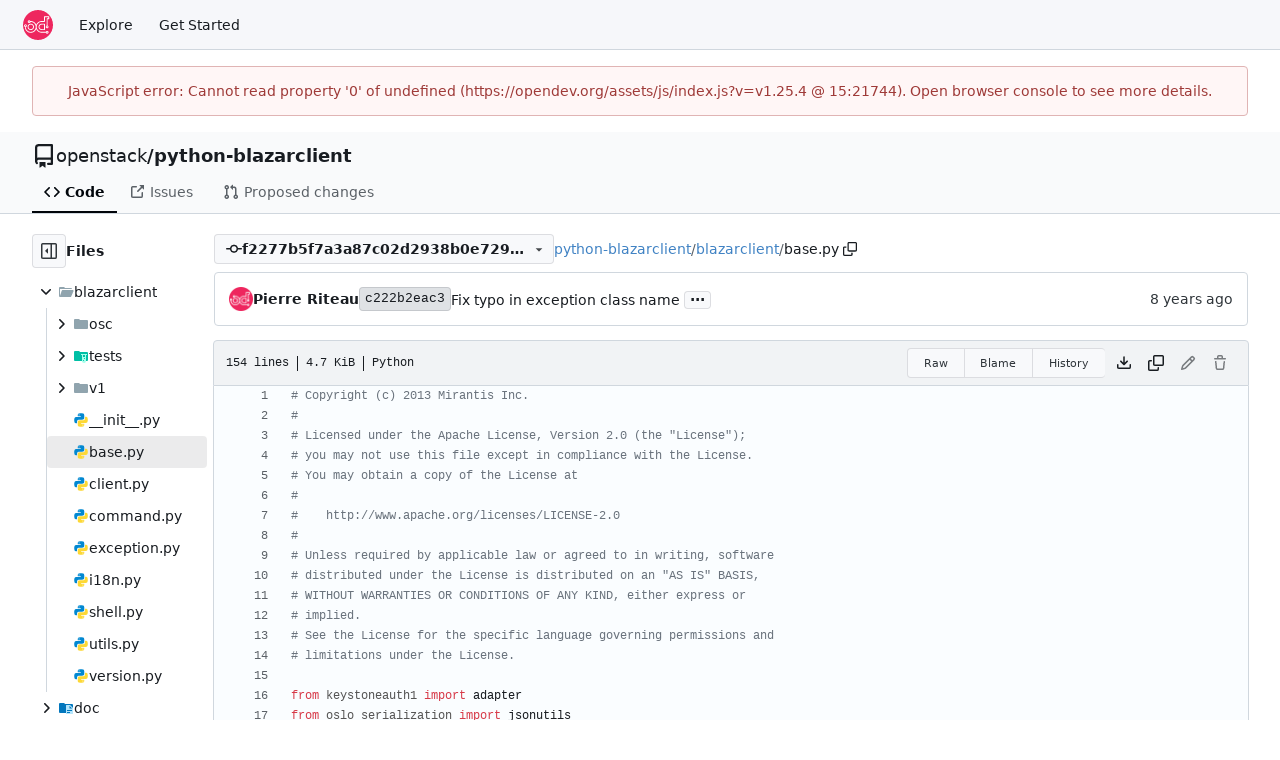

--- FILE ---
content_type: text/html; charset=utf-8
request_url: https://opendev.org/openstack/python-blazarclient/src/commit/f2277b5f7a3a87c02d2938b0e729599646c78a66/blazarclient/base.py
body_size: 12013
content:
<!DOCTYPE html>
<html lang="en-US" data-theme="gitea-auto">
<head>
	<meta name="viewport" content="width=device-width, initial-scale=1">
	<title>python-blazarclient/blazarclient/base.py at f2277b5f7a3a87c02d2938b0e729599646c78a66 - python-blazarclient - OpenDev: Free Software Needs Free Tools</title>
	<link rel="manifest" href="[data-uri]">
	<meta name="author" content="openstack">
	<meta name="description" content="python-blazarclient - Client for OpenStack Blazar">
	<meta name="keywords" content="go,git,self-hosted,gitea">
	<meta name="referrer" content="no-referrer">


	<link rel="alternate" type="application/atom+xml" title="" href="/openstack/python-blazarclient.atom">
	<link rel="alternate" type="application/rss+xml" title="" href="/openstack/python-blazarclient.rss">

	<link rel="icon" href="/assets/img/favicon.svg" type="image/svg+xml">
	<link rel="alternate icon" href="/assets/img/favicon.png" type="image/png">
	
	
		<meta property="og:title" content="python-blazarclient/blazarclient/base.py at f2277b5f7a3a87c02d2938b0e729599646c78a66">
		<meta property="og:url" content="https://opendev.org//openstack/python-blazarclient/src/commit/f2277b5f7a3a87c02d2938b0e729599646c78a66/blazarclient/base.py">
		
	
	<meta property="og:type" content="object">
	
		<meta property="og:image" content="https://opendev.org/avatars/openstack">
	

<meta property="og:site_name" content="OpenDev: Free Software Needs Free Tools">

	<link rel="stylesheet" href="/assets/css/index.css?v=v1.25.4">
<link rel="stylesheet" href="/assets/css/theme-gitea-auto.css?v=v1.25.4">

	
<script>
	
	window.addEventListener('error', function(e) {window._globalHandlerErrors=window._globalHandlerErrors||[]; window._globalHandlerErrors.push(e);});
	window.addEventListener('unhandledrejection', function(e) {window._globalHandlerErrors=window._globalHandlerErrors||[]; window._globalHandlerErrors.push(e);});
	window.config = {
		appUrl: 'https:\/\/opendev.org\/',
		appSubUrl: '',
		assetVersionEncoded: encodeURIComponent('v1.25.4'), 
		assetUrlPrefix: '\/assets',
		runModeIsProd:  true ,
		customEmojis: {"codeberg":":codeberg:","git":":git:","gitea":":gitea:","github":":github:","gitlab":":gitlab:","gogs":":gogs:"},
		csrfToken: 'P1DFQ_eXrtCXGp6qnfjYNN_O4zs6MTc2OTc0NDg3MDUzNTg2MzgzNg',
		pageData: {},
		notificationSettings: {"EventSourceUpdateTime":10000,"MaxTimeout":60000,"MinTimeout":10000,"TimeoutStep":10000}, 
		enableTimeTracking:  false ,
		
		mermaidMaxSourceCharacters:  50000 ,
		
		i18n: {
			copy_success: "Copied!",
			copy_error: "Copy failed",
			error_occurred: "An error occurred",
			remove_label_str: "Remove item \"%s\"",
			modal_confirm: "Confirm",
			modal_cancel: "Cancel",
			more_items: "More items",
		},
	};
	
	window.config.pageData = window.config.pageData || {};
</script>
<script src="/assets/js/index.js?v=v1.25.4" onerror="alert('Failed to load asset files from ' + this.src + '. Please make sure the asset files can be accessed.')"></script>

	<meta name="theme-color" content="#ee265e"/>

</head>
<body hx-headers='{"x-csrf-token": "P1DFQ_eXrtCXGp6qnfjYNN_O4zs6MTc2OTc0NDg3MDUzNTg2MzgzNg"}' hx-swap="outerHTML" hx-ext="morph" hx-push-url="false">
	

	<div class="full height">
		<noscript>This website requires JavaScript.</noscript>

		

		
			<nav id="navbar" aria-label="Navigation Bar">
	<div class="navbar-left">
		
		<a class="item" id="navbar-logo" href="/" aria-label="Home">
			<img width="30" height="30" src="/assets/img/logo.svg" alt="Logo" aria-hidden="true">
		</a>

		
		<div class="ui secondary menu navbar-mobile-right only-mobile">
			

			<button class="item ui icon mini button tw-m-0" id="navbar-expand-toggle" aria-label="Navigation Menu"><svg viewBox="0 0 16 16" class="svg octicon-three-bars" aria-hidden="true" width="16" height="16"><path d="M1 2.75A.75.75 0 0 1 1.75 2h12.5a.75.75 0 0 1 0 1.5H1.75A.75.75 0 0 1 1 2.75m0 5A.75.75 0 0 1 1.75 7h12.5a.75.75 0 0 1 0 1.5H1.75A.75.75 0 0 1 1 7.75M1.75 12h12.5a.75.75 0 0 1 0 1.5H1.75a.75.75 0 0 1 0-1.5"/></svg></button>
		</div>

		
		
			<a class="item" href="/explore/repos">Explore</a>
		

		

		
			<a class="item" target="_blank" rel="noopener noreferrer" href="https://docs.opendev.org/opendev/infra-manual/latest/gettingstarted.html">Get Started</a>
		
	</div>

	
	<div class="navbar-right">
		
			
		
	</div>

	
	
</nav>

		



<div role="main" aria-label="python-blazarclient/blazarclient/base.py at f2277b5f7a3a87c02d2938b0e729599646c78a66" class="page-content repository file list ">
	<div class="secondary-nav">

	<div class="ui container">
		<div class="repo-header">
			<div class="flex-item tw-items-center">
				<div class="flex-item-leading">
					

	<svg viewBox="0 0 16 16" class="svg octicon-repo" aria-hidden="true" width="24" height="24"><path d="M2 2.5A2.5 2.5 0 0 1 4.5 0h8.75a.75.75 0 0 1 .75.75v12.5a.75.75 0 0 1-.75.75h-2.5a.75.75 0 0 1 0-1.5h1.75v-2h-8a1 1 0 0 0-.714 1.7.75.75 0 1 1-1.072 1.05A2.5 2.5 0 0 1 2 11.5Zm10.5-1h-8a1 1 0 0 0-1 1v6.708A2.5 2.5 0 0 1 4.5 9h8ZM5 12.25a.25.25 0 0 1 .25-.25h3.5a.25.25 0 0 1 .25.25v3.25a.25.25 0 0 1-.4.2l-1.45-1.087a.25.25 0 0 0-.3 0L5.4 15.7a.25.25 0 0 1-.4-.2Z"/></svg>


				</div>
				<div class="flex-item-main">
					<div class="flex-item-title tw-text-18">
						<a class="muted tw-font-normal" href="/openstack">openstack</a>/<a class="muted" href="/openstack/python-blazarclient">python-blazarclient</a>
					</div>
				</div>
				<div class="flex-item-trailing">
					
					
						
					
					
					
					
				</div>
			</div>
			
		</div>
		
		
		
	</div>

	<div class="ui container">
		<overflow-menu class="ui secondary pointing menu">
			
				<div class="overflow-menu-items">
					
					<a class="active item" href="/openstack/python-blazarclient/src/commit/f2277b5f7a3a87c02d2938b0e729599646c78a66">
						<svg viewBox="0 0 16 16" class="svg octicon-code" aria-hidden="true" width="16" height="16"><path d="m11.28 3.22 4.25 4.25a.75.75 0 0 1 0 1.06l-4.25 4.25a.749.749 0 0 1-1.275-.326.75.75 0 0 1 .215-.734L13.94 8l-3.72-3.72a.749.749 0 0 1 .326-1.275.75.75 0 0 1 .734.215m-6.56 0a.75.75 0 0 1 1.042.018.75.75 0 0 1 .018 1.042L2.06 8l3.72 3.72a.749.749 0 0 1-.326 1.275.75.75 0 0 1-.734-.215L.47 8.53a.75.75 0 0 1 0-1.06Z"/></svg> Code
					</a>
					

					

					
						<a class="item" href="https://bugs.launchpad.net/python-blazarclient" target="_blank" rel="noopener noreferrer">
							<svg viewBox="0 0 16 16" class="svg octicon-link-external" aria-hidden="true" width="16" height="16"><path d="M3.75 2h3.5a.75.75 0 0 1 0 1.5h-3.5a.25.25 0 0 0-.25.25v8.5c0 .138.112.25.25.25h8.5a.25.25 0 0 0 .25-.25v-3.5a.75.75 0 0 1 1.5 0v3.5A1.75 1.75 0 0 1 12.25 14h-8.5A1.75 1.75 0 0 1 2 12.25v-8.5C2 2.784 2.784 2 3.75 2m6.854-1h4.146a.25.25 0 0 1 .25.25v4.146a.25.25 0 0 1-.427.177L13.03 4.03 9.28 7.78a.75.75 0 0 1-1.042-.018.75.75 0 0 1-.018-1.042l3.75-3.75-1.543-1.543A.25.25 0 0 1 10.604 1"/></svg> Issues
						</a>
					

					

					

					
					<a href="https://review.opendev.org/#/q/status:open+project:openstack/python-blazarclient" class="item">
						<svg viewBox="0 0 16 16" class="svg octicon-git-pull-request" aria-hidden="true" width="16" height="16"><path d="M1.5 3.25a2.25 2.25 0 1 1 3 2.122v5.256a2.251 2.251 0 1 1-1.5 0V5.372A2.25 2.25 0 0 1 1.5 3.25m5.677-.177L9.573.677A.25.25 0 0 1 10 .854V2.5h1A2.5 2.5 0 0 1 13.5 5v5.628a2.251 2.251 0 1 1-1.5 0V5a1 1 0 0 0-1-1h-1v1.646a.25.25 0 0 1-.427.177L7.177 3.427a.25.25 0 0 1 0-.354M3.75 2.5a.75.75 0 1 0 0 1.5.75.75 0 0 0 0-1.5m0 9.5a.75.75 0 1 0 0 1.5.75.75 0 0 0 0-1.5m8.25.75a.75.75 0 1 0 1.5 0 .75.75 0 0 0-1.5 0"/></svg> Proposed changes
					</a>

					

					
					

					

					

					

					

					

					
				</div>
			
		</overflow-menu>
	</div>
	<div class="ui tabs divider"></div>
</div>

	<div class="ui container fluid padded">
		

		

		




		<div class="repo-view-container">
			<div class="tw-flex tw-flex-col repo-view-file-tree-container not-mobile " >
				<div class="flex-text-block repo-button-row">
	<button class="ui compact basic icon button"
		data-global-click="onRepoViewFileTreeToggle" data-toggle-action="hide"
		data-tooltip-content="Hide file tree">
		<svg viewBox="0 0 16 16" class="svg octicon-sidebar-expand" aria-hidden="true" width="16" height="16"><path d="m4.177 7.823 2.396-2.396A.25.25 0 0 1 7 5.604v4.792a.25.25 0 0 1-.427.177L4.177 8.177a.25.25 0 0 1 0-.354"/><path d="M0 1.75C0 .784.784 0 1.75 0h12.5C15.216 0 16 .784 16 1.75v12.5A1.75 1.75 0 0 1 14.25 16H1.75A1.75 1.75 0 0 1 0 14.25Zm1.75-.25a.25.25 0 0 0-.25.25v12.5c0 .138.112.25.25.25H9.5v-13Zm12.5 13a.25.25 0 0 0 .25-.25V1.75a.25.25 0 0 0-.25-.25H11v13Z"/></svg>
	</button>
	<b>Files</b>
</div>


<div id="view-file-tree" class="tw-overflow-auto tw-h-full is-loading"
	data-repo-link="/openstack/python-blazarclient"
	data-tree-path="blazarclient/base.py"
	data-current-ref-name-sub-url="commit/f2277b5f7a3a87c02d2938b0e729599646c78a66"
></div>

			</div>
			<div class="repo-view-content">
				

<div class="repo-view-content-data tw-hidden" data-document-title="python-blazarclient/blazarclient/base.py at f2277b5f7a3a87c02d2938b0e729599646c78a66" data-document-title-common="python-blazarclient - OpenDev: Free Software Needs Free Tools"></div>


<div class="repo-button-row">
	<div class="repo-button-row-left">
	
		<button class="repo-view-file-tree-toggle-show ui compact basic button icon not-mobile tw-hidden"
			data-global-click="onRepoViewFileTreeToggle" data-toggle-action="show"
			data-tooltip-content="Show file tree">
			<svg viewBox="0 0 16 16" class="svg octicon-sidebar-collapse" aria-hidden="true" width="16" height="16"><path d="M6.823 7.823a.25.25 0 0 1 0 .354l-2.396 2.396A.25.25 0 0 1 4 10.396V5.604a.25.25 0 0 1 .427-.177Z"/><path d="M1.75 0h12.5C15.216 0 16 .784 16 1.75v12.5A1.75 1.75 0 0 1 14.25 16H1.75A1.75 1.75 0 0 1 0 14.25V1.75C0 .784.784 0 1.75 0M1.5 1.75v12.5c0 .138.112.25.25.25H9.5v-13H1.75a.25.25 0 0 0-.25.25M11 14.5h3.25a.25.25 0 0 0 .25-.25V1.75a.25.25 0 0 0-.25-.25H11Z"/></svg>
		</button>
	

	
<div class=""
	data-global-init="initRepoBranchTagSelector"
	data-text-release-compare="Compare"
	data-text-branches="Branches"
	data-text-tags="Tags"
	data-text-filter-branch="Filter branch"
	data-text-filter-tag="Find tag"
	data-text-default-branch-label="default"
	data-text-create-tag="Create tag %s"
	data-text-create-branch="Create branch %s"
	data-text-create-ref-from="from &#34;%s&#34;"
	data-text-no-results="No results found."
	data-text-view-all-branches="View all branches"
	data-text-view-all-tags="View all tags"

	data-current-repo-default-branch="master"
	data-current-repo-link="/openstack/python-blazarclient"
	data-current-tree-path="blazarclient/base.py"
	data-current-ref-type="commit"
	data-current-ref-short-name="f2277b5f7a3a87c02d2938b0e729599646c78a66"

	data-ref-link-template="{RepoLink}/src/{RefType}/{RefShortName}/{TreePath}"
	data-ref-form-action-template=""
	data-dropdown-fixed-text=""
	data-show-tab-branches="true"
	data-show-tab-tags="true"
	data-allow-create-new-ref="false"
	data-show-view-all-refs-entry="true"

	data-enable-feed="true"
>
	
	<div class="ui dropdown custom branch-selector-dropdown ellipsis-text-items">
		<div class="ui compact button branch-dropdown-button">
			<span class="flex-text-block gt-ellipsis">
				
					
						<svg viewBox="0 0 16 16" class="svg octicon-git-commit" aria-hidden="true" width="16" height="16"><path d="M11.93 8.5a4.002 4.002 0 0 1-7.86 0H.75a.75.75 0 0 1 0-1.5h3.32a4.002 4.002 0 0 1 7.86 0h3.32a.75.75 0 0 1 0 1.5Zm-1.43-.75a2.5 2.5 0 1 0-5 0 2.5 2.5 0 0 0 5 0"/></svg>
					
					<strong class="tw-inline-block gt-ellipsis">f2277b5f7a3a87c02d2938b0e729599646c78a66</strong>
				
			</span>
			<svg viewBox="0 0 16 16" class="dropdown icon svg octicon-triangle-down" aria-hidden="true" width="14" height="14"><path d="m4.427 7.427 3.396 3.396a.25.25 0 0 0 .354 0l3.396-3.396A.25.25 0 0 0 11.396 7H4.604a.25.25 0 0 0-.177.427"/></svg>
		</div>
	</div>
</div>


	

	
	

	

	

	
		
		<span class="breadcrumb">
			<a class="section" href="/openstack/python-blazarclient/src/commit/f2277b5f7a3a87c02d2938b0e729599646c78a66" title="python-blazarclient">python-blazarclient</a><span class="breadcrumb-divider">/</span><span class="section"><a href="/openstack/python-blazarclient/src/commit/f2277b5f7a3a87c02d2938b0e729599646c78a66/blazarclient" title="blazarclient">blazarclient</a></span><span class="breadcrumb-divider">/</span><span class="active section" title="base.py">base.py</span>
					<button class="btn interact-fg tw-mx-1" data-clipboard-text="blazarclient/base.py" data-tooltip-content="Copy path"><svg viewBox="0 0 16 16" class="svg octicon-copy" aria-hidden="true" width="14" height="14"><path d="M0 6.75C0 5.784.784 5 1.75 5h1.5a.75.75 0 0 1 0 1.5h-1.5a.25.25 0 0 0-.25.25v7.5c0 .138.112.25.25.25h7.5a.25.25 0 0 0 .25-.25v-1.5a.75.75 0 0 1 1.5 0v1.5A1.75 1.75 0 0 1 9.25 16h-7.5A1.75 1.75 0 0 1 0 14.25Z"/><path d="M5 1.75C5 .784 5.784 0 6.75 0h7.5C15.216 0 16 .784 16 1.75v7.5A1.75 1.75 0 0 1 14.25 11h-7.5A1.75 1.75 0 0 1 5 9.25Zm1.75-.25a.25.25 0 0 0-.25.25v7.5c0 .138.112.25.25.25h7.5a.25.25 0 0 0 .25-.25v-7.5a.25.25 0 0 0-.25-.25Z"/></svg></button></span>
	
	</div>

	<div class="repo-button-row-right">
		
		
		
	</div>
</div>

	<div  class="tab-size-4 non-diff-file-content"
	data-global-init="initRepoFileView" data-raw-file-link="/openstack/python-blazarclient/raw/commit/f2277b5f7a3a87c02d2938b0e729599646c78a66/blazarclient/base.py">

	
		<div id="repo-file-commit-box" class="ui segment list-header tw-mb-4 tw-flex tw-justify-between">
			<div class="latest-commit">

	
		
			<img loading="lazy" alt class="ui avatar tw-align-middle" src="/assets/img/avatar_default.png" title="Pierre Riteau" width="24" height="24"/>
			<span class="author-wrapper" title="Pierre Riteau"><strong>Pierre Riteau</strong></span>
		
	

	<a href="/openstack/python-blazarclient/commit/c222b2eac36f3b235af8e6bba6454d753050b4f0" class="ui label commit-id-short " rel="nofollow">c222b2eac3</a>

	


	
	<span class="grey commit-summary" title="Fix typo in exception class name"><span class="message-wrapper"><a href="/openstack/python-blazarclient/commit/c222b2eac36f3b235af8e6bba6454d753050b4f0" class="muted">Fix typo in exception class name</a></span>
		
			<button class="ui button ellipsis-button" aria-expanded="false" data-global-click="onRepoEllipsisButtonClick">...</button>
			<pre class="commit-body tw-hidden">Change-Id: I3edee36fe577fe60052749858dd994a5fea7fff8</pre>
		
	</span>

</div>

			
				
					<div class="text grey age flex-text-block">
						<relative-time prefix="" tense="past" datetime="2018-12-17T15:24:01+01:00" data-tooltip-content data-tooltip-interactive="true">2018-12-17 15:24:01 +01:00</relative-time>
					</div>
				
			
		</div>
	

	<h4 class="file-header ui top attached header tw-flex tw-items-center tw-justify-between tw-flex-wrap">
		<div class="file-header-left tw-flex tw-items-center tw-py-2 tw-pr-4">
			
				<div class="file-info tw-font-mono">
	
	
		<div class="file-info-entry">
			154 lines
		</div>
	
	
		<div class="file-info-entry">
			<span class="file-info-size">4.7 KiB</span>
		</div>
	
	
	
		<div class="file-info-entry">
			Python
		</div>
	
	
	
	
	
</div>

			
		</div>
		<div class="file-header-right file-actions flex-text-block tw-flex-wrap">
			
			<div class="ui compact icon buttons file-view-toggle-buttons tw-hidden">
				
				<a href="?display=source" class="ui mini basic button file-view-toggle-source active" data-tooltip-content="View Source"><svg viewBox="0 0 16 16" class="svg octicon-code" aria-hidden="true" width="15" height="15"><path d="m11.28 3.22 4.25 4.25a.75.75 0 0 1 0 1.06l-4.25 4.25a.749.749 0 0 1-1.275-.326.75.75 0 0 1 .215-.734L13.94 8l-3.72-3.72a.749.749 0 0 1 .326-1.275.75.75 0 0 1 .734.215m-6.56 0a.75.75 0 0 1 1.042.018.75.75 0 0 1 .018 1.042L2.06 8l3.72 3.72a.749.749 0 0 1-.326 1.275.75.75 0 0 1-.734-.215L.47 8.53a.75.75 0 0 1 0-1.06Z"/></svg></a>
				
				<a href="?display=rendered" class="ui mini basic button file-view-toggle-rendered " data-tooltip-content="View Rendered"><svg viewBox="0 0 16 16" class="svg octicon-file" aria-hidden="true" width="15" height="15"><path d="M2 1.75C2 .784 2.784 0 3.75 0h6.586c.464 0 .909.184 1.237.513l2.914 2.914c.329.328.513.773.513 1.237v9.586A1.75 1.75 0 0 1 13.25 16h-9.5A1.75 1.75 0 0 1 2 14.25Zm1.75-.25a.25.25 0 0 0-.25.25v12.5c0 .138.112.25.25.25h9.5a.25.25 0 0 0 .25-.25V6h-2.75A1.75 1.75 0 0 1 9 4.25V1.5Zm6.75.062V4.25c0 .138.112.25.25.25h2.688l-.011-.013-2.914-2.914z"/></svg></a>
			</div>
			
				<div class="ui buttons tw-mr-1">
					<a class="ui mini basic button" href="/openstack/python-blazarclient/raw/commit/f2277b5f7a3a87c02d2938b0e729599646c78a66/blazarclient/base.py">Raw</a>
					
					
						<a class="ui mini basic button" href="/openstack/python-blazarclient/blame/commit/f2277b5f7a3a87c02d2938b0e729599646c78a66/blazarclient/base.py">Blame</a>
					
					<a class="ui mini basic button" href="/openstack/python-blazarclient/commits/commit/f2277b5f7a3a87c02d2938b0e729599646c78a66/blazarclient/base.py">History</a>
					
				</div>
				<a download class="btn-octicon" data-tooltip-content="Download file" href="/openstack/python-blazarclient/raw/commit/f2277b5f7a3a87c02d2938b0e729599646c78a66/blazarclient/base.py"><svg viewBox="0 0 16 16" class="svg octicon-download" aria-hidden="true" width="16" height="16"><path d="M2.75 14A1.75 1.75 0 0 1 1 12.25v-2.5a.75.75 0 0 1 1.5 0v2.5c0 .138.112.25.25.25h10.5a.25.25 0 0 0 .25-.25v-2.5a.75.75 0 0 1 1.5 0v2.5A1.75 1.75 0 0 1 13.25 14Z"/><path d="M7.25 7.689V2a.75.75 0 0 1 1.5 0v5.689l1.97-1.969a.749.749 0 1 1 1.06 1.06l-3.25 3.25a.75.75 0 0 1-1.06 0L4.22 6.78a.749.749 0 1 1 1.06-1.06z"/></svg></a>
				<a class="btn-octicon " data-global-click="onCopyContentButtonClick"
					
					data-tooltip-content="Copy content"
				><svg viewBox="0 0 16 16" class="svg octicon-copy" aria-hidden="true" width="16" height="16"><path d="M0 6.75C0 5.784.784 5 1.75 5h1.5a.75.75 0 0 1 0 1.5h-1.5a.25.25 0 0 0-.25.25v7.5c0 .138.112.25.25.25h7.5a.25.25 0 0 0 .25-.25v-1.5a.75.75 0 0 1 1.5 0v1.5A1.75 1.75 0 0 1 9.25 16h-7.5A1.75 1.75 0 0 1 0 14.25Z"/><path d="M5 1.75C5 .784 5.784 0 6.75 0h7.5C15.216 0 16 .784 16 1.75v7.5A1.75 1.75 0 0 1 14.25 11h-7.5A1.75 1.75 0 0 1 5 9.25Zm1.75-.25a.25.25 0 0 0-.25.25v7.5c0 .138.112.25.25.25h7.5a.25.25 0 0 0 .25-.25v-7.5a.25.25 0 0 0-.25-.25Z"/></svg></a>
				
				
					
						<span class="btn-octicon disabled" data-tooltip-content="You must be on a branch to make or propose changes to this file."><svg viewBox="0 0 16 16" class="svg octicon-pencil" aria-hidden="true" width="16" height="16"><path d="M11.013 1.427a1.75 1.75 0 0 1 2.474 0l1.086 1.086a1.75 1.75 0 0 1 0 2.474l-8.61 8.61c-.21.21-.47.364-.756.445l-3.251.93a.75.75 0 0 1-.927-.928l.929-3.25c.081-.286.235-.547.445-.758l8.61-8.61Zm.176 4.823L9.75 4.81l-6.286 6.287a.25.25 0 0 0-.064.108l-.558 1.953 1.953-.558a.25.25 0 0 0 .108-.064Zm1.238-3.763a.25.25 0 0 0-.354 0L10.811 3.75l1.439 1.44 1.263-1.263a.25.25 0 0 0 0-.354Z"/></svg></span>
					
					
						<span class="btn-octicon disabled" data-tooltip-content="You must be on a branch to make or propose changes to this file."><svg viewBox="0 0 16 16" class="svg octicon-trash" aria-hidden="true" width="16" height="16"><path d="M11 1.75V3h2.25a.75.75 0 0 1 0 1.5H2.75a.75.75 0 0 1 0-1.5H5V1.75C5 .784 5.784 0 6.75 0h2.5C10.216 0 11 .784 11 1.75M4.496 6.675l.66 6.6a.25.25 0 0 0 .249.225h5.19a.25.25 0 0 0 .249-.225l.66-6.6a.75.75 0 0 1 1.492.149l-.66 6.6A1.75 1.75 0 0 1 10.595 15h-5.19a1.75 1.75 0 0 1-1.741-1.575l-.66-6.6a.75.75 0 1 1 1.492-.15M6.5 1.75V3h3V1.75a.25.25 0 0 0-.25-.25h-2.5a.25.25 0 0 0-.25.25"/></svg></span>
					
				
			
			
		</div>
	</h4>

	<div class="ui bottom attached table unstackable segment">
		
			
	


		
		<div class="file-view code-view">
			
				<table>
					<tbody>
					
						
						<tr>
							<td class="lines-num"><span id="L1" data-line-number="1"></span></td>
							
							<td rel="L1" class="lines-code chroma"><code class="code-inner"><span class="c1"># Copyright (c) 2013 Mirantis Inc.</span>
</code></td>
						</tr>
					
						
						<tr>
							<td class="lines-num"><span id="L2" data-line-number="2"></span></td>
							
							<td rel="L2" class="lines-code chroma"><code class="code-inner"><span class="c1">#</span>
</code></td>
						</tr>
					
						
						<tr>
							<td class="lines-num"><span id="L3" data-line-number="3"></span></td>
							
							<td rel="L3" class="lines-code chroma"><code class="code-inner"><span class="c1"># Licensed under the Apache License, Version 2.0 (the &#34;License&#34;);</span>
</code></td>
						</tr>
					
						
						<tr>
							<td class="lines-num"><span id="L4" data-line-number="4"></span></td>
							
							<td rel="L4" class="lines-code chroma"><code class="code-inner"><span class="c1"># you may not use this file except in compliance with the License.</span>
</code></td>
						</tr>
					
						
						<tr>
							<td class="lines-num"><span id="L5" data-line-number="5"></span></td>
							
							<td rel="L5" class="lines-code chroma"><code class="code-inner"><span class="c1"># You may obtain a copy of the License at</span>
</code></td>
						</tr>
					
						
						<tr>
							<td class="lines-num"><span id="L6" data-line-number="6"></span></td>
							
							<td rel="L6" class="lines-code chroma"><code class="code-inner"><span class="c1">#</span>
</code></td>
						</tr>
					
						
						<tr>
							<td class="lines-num"><span id="L7" data-line-number="7"></span></td>
							
							<td rel="L7" class="lines-code chroma"><code class="code-inner"><span class="c1">#    http://www.apache.org/licenses/LICENSE-2.0</span>
</code></td>
						</tr>
					
						
						<tr>
							<td class="lines-num"><span id="L8" data-line-number="8"></span></td>
							
							<td rel="L8" class="lines-code chroma"><code class="code-inner"><span class="c1">#</span>
</code></td>
						</tr>
					
						
						<tr>
							<td class="lines-num"><span id="L9" data-line-number="9"></span></td>
							
							<td rel="L9" class="lines-code chroma"><code class="code-inner"><span class="c1"># Unless required by applicable law or agreed to in writing, software</span>
</code></td>
						</tr>
					
						
						<tr>
							<td class="lines-num"><span id="L10" data-line-number="10"></span></td>
							
							<td rel="L10" class="lines-code chroma"><code class="code-inner"><span class="c1"># distributed under the License is distributed on an &#34;AS IS&#34; BASIS,</span>
</code></td>
						</tr>
					
						
						<tr>
							<td class="lines-num"><span id="L11" data-line-number="11"></span></td>
							
							<td rel="L11" class="lines-code chroma"><code class="code-inner"><span class="c1"># WITHOUT WARRANTIES OR CONDITIONS OF ANY KIND, either express or</span>
</code></td>
						</tr>
					
						
						<tr>
							<td class="lines-num"><span id="L12" data-line-number="12"></span></td>
							
							<td rel="L12" class="lines-code chroma"><code class="code-inner"><span class="c1"># implied.</span>
</code></td>
						</tr>
					
						
						<tr>
							<td class="lines-num"><span id="L13" data-line-number="13"></span></td>
							
							<td rel="L13" class="lines-code chroma"><code class="code-inner"><span class="c1"># See the License for the specific language governing permissions and</span>
</code></td>
						</tr>
					
						
						<tr>
							<td class="lines-num"><span id="L14" data-line-number="14"></span></td>
							
							<td rel="L14" class="lines-code chroma"><code class="code-inner"><span class="c1"># limitations under the License.</span>
</code></td>
						</tr>
					
						
						<tr>
							<td class="lines-num"><span id="L15" data-line-number="15"></span></td>
							
							<td rel="L15" class="lines-code chroma"><code class="code-inner">
</code></td>
						</tr>
					
						
						<tr>
							<td class="lines-num"><span id="L16" data-line-number="16"></span></td>
							
							<td rel="L16" class="lines-code chroma"><code class="code-inner"><span class="kn">from</span> <span class="nn">keystoneauth1</span> <span class="kn">import</span> <span class="n">adapter</span>
</code></td>
						</tr>
					
						
						<tr>
							<td class="lines-num"><span id="L17" data-line-number="17"></span></td>
							
							<td rel="L17" class="lines-code chroma"><code class="code-inner"><span class="kn">from</span> <span class="nn">oslo_serialization</span> <span class="kn">import</span> <span class="n">jsonutils</span>
</code></td>
						</tr>
					
						
						<tr>
							<td class="lines-num"><span id="L18" data-line-number="18"></span></td>
							
							<td rel="L18" class="lines-code chroma"><code class="code-inner"><span class="kn">import</span> <span class="nn">requests</span>
</code></td>
						</tr>
					
						
						<tr>
							<td class="lines-num"><span id="L19" data-line-number="19"></span></td>
							
							<td rel="L19" class="lines-code chroma"><code class="code-inner">
</code></td>
						</tr>
					
						
						<tr>
							<td class="lines-num"><span id="L20" data-line-number="20"></span></td>
							
							<td rel="L20" class="lines-code chroma"><code class="code-inner"><span class="kn">from</span> <span class="nn">blazarclient</span> <span class="kn">import</span> <span class="n">exception</span>
</code></td>
						</tr>
					
						
						<tr>
							<td class="lines-num"><span id="L21" data-line-number="21"></span></td>
							
							<td rel="L21" class="lines-code chroma"><code class="code-inner"><span class="kn">from</span> <span class="nn">blazarclient</span><span class="nn">.</span><span class="nn">i18n</span> <span class="kn">import</span> <span class="n">_</span>
</code></td>
						</tr>
					
						
						<tr>
							<td class="lines-num"><span id="L22" data-line-number="22"></span></td>
							
							<td rel="L22" class="lines-code chroma"><code class="code-inner">
</code></td>
						</tr>
					
						
						<tr>
							<td class="lines-num"><span id="L23" data-line-number="23"></span></td>
							
							<td rel="L23" class="lines-code chroma"><code class="code-inner">
</code></td>
						</tr>
					
						
						<tr>
							<td class="lines-num"><span id="L24" data-line-number="24"></span></td>
							
							<td rel="L24" class="lines-code chroma"><code class="code-inner"><span class="k">class</span> <span class="nc">RequestManager</span><span class="p">(</span><span class="nb">object</span><span class="p">)</span><span class="p">:</span>
</code></td>
						</tr>
					
						
						<tr>
							<td class="lines-num"><span id="L25" data-line-number="25"></span></td>
							
							<td rel="L25" class="lines-code chroma"><code class="code-inner">    <span class="sa"></span><span class="s2">&#34;&#34;&#34;</span><span class="s2">Manager to create request from given Blazar URL and auth token.</span><span class="s2">&#34;&#34;&#34;</span>
</code></td>
						</tr>
					
						
						<tr>
							<td class="lines-num"><span id="L26" data-line-number="26"></span></td>
							
							<td rel="L26" class="lines-code chroma"><code class="code-inner">
</code></td>
						</tr>
					
						
						<tr>
							<td class="lines-num"><span id="L27" data-line-number="27"></span></td>
							
							<td rel="L27" class="lines-code chroma"><code class="code-inner">    <span class="k">def</span> <span class="fm">__init__</span><span class="p">(</span><span class="bp">self</span><span class="p">,</span> <span class="n">blazar_url</span><span class="p">,</span> <span class="n">auth_token</span><span class="p">,</span> <span class="n">user_agent</span><span class="p">)</span><span class="p">:</span>
</code></td>
						</tr>
					
						
						<tr>
							<td class="lines-num"><span id="L28" data-line-number="28"></span></td>
							
							<td rel="L28" class="lines-code chroma"><code class="code-inner">        <span class="bp">self</span><span class="o">.</span><span class="n">blazar_url</span> <span class="o">=</span> <span class="n">blazar_url</span>
</code></td>
						</tr>
					
						
						<tr>
							<td class="lines-num"><span id="L29" data-line-number="29"></span></td>
							
							<td rel="L29" class="lines-code chroma"><code class="code-inner">        <span class="bp">self</span><span class="o">.</span><span class="n">auth_token</span> <span class="o">=</span> <span class="n">auth_token</span>
</code></td>
						</tr>
					
						
						<tr>
							<td class="lines-num"><span id="L30" data-line-number="30"></span></td>
							
							<td rel="L30" class="lines-code chroma"><code class="code-inner">        <span class="bp">self</span><span class="o">.</span><span class="n">user_agent</span> <span class="o">=</span> <span class="n">user_agent</span>
</code></td>
						</tr>
					
						
						<tr>
							<td class="lines-num"><span id="L31" data-line-number="31"></span></td>
							
							<td rel="L31" class="lines-code chroma"><code class="code-inner">
</code></td>
						</tr>
					
						
						<tr>
							<td class="lines-num"><span id="L32" data-line-number="32"></span></td>
							
							<td rel="L32" class="lines-code chroma"><code class="code-inner">    <span class="k">def</span> <span class="nf">get</span><span class="p">(</span><span class="bp">self</span><span class="p">,</span> <span class="n">url</span><span class="p">)</span><span class="p">:</span>
</code></td>
						</tr>
					
						
						<tr>
							<td class="lines-num"><span id="L33" data-line-number="33"></span></td>
							
							<td rel="L33" class="lines-code chroma"><code class="code-inner">        <span class="sa"></span><span class="s2">&#34;&#34;&#34;</span><span class="s2">Sends get request to Blazar.</span><span class="s2">
</span></code></td>
						</tr>
					
						
						<tr>
							<td class="lines-num"><span id="L34" data-line-number="34"></span></td>
							
							<td rel="L34" class="lines-code chroma"><code class="code-inner"><span class="s2"></span><span class="s2">
</span></code></td>
						</tr>
					
						
						<tr>
							<td class="lines-num"><span id="L35" data-line-number="35"></span></td>
							
							<td rel="L35" class="lines-code chroma"><code class="code-inner"><span class="s2"></span><span class="s2">        :param url: URL to the wanted Blazar resource.</span><span class="s2">
</span></code></td>
						</tr>
					
						
						<tr>
							<td class="lines-num"><span id="L36" data-line-number="36"></span></td>
							
							<td rel="L36" class="lines-code chroma"><code class="code-inner"><span class="s2"></span><span class="s2">        :type url: str</span><span class="s2">
</span></code></td>
						</tr>
					
						
						<tr>
							<td class="lines-num"><span id="L37" data-line-number="37"></span></td>
							
							<td rel="L37" class="lines-code chroma"><code class="code-inner"><span class="s2"></span><span class="s2">        </span><span class="s2">&#34;&#34;&#34;</span>
</code></td>
						</tr>
					
						
						<tr>
							<td class="lines-num"><span id="L38" data-line-number="38"></span></td>
							
							<td rel="L38" class="lines-code chroma"><code class="code-inner">        <span class="k">return</span> <span class="bp">self</span><span class="o">.</span><span class="n">request</span><span class="p">(</span><span class="n">url</span><span class="p">,</span> <span class="sa"></span><span class="s1">&#39;</span><span class="s1">GET</span><span class="s1">&#39;</span><span class="p">)</span>
</code></td>
						</tr>
					
						
						<tr>
							<td class="lines-num"><span id="L39" data-line-number="39"></span></td>
							
							<td rel="L39" class="lines-code chroma"><code class="code-inner">
</code></td>
						</tr>
					
						
						<tr>
							<td class="lines-num"><span id="L40" data-line-number="40"></span></td>
							
							<td rel="L40" class="lines-code chroma"><code class="code-inner">    <span class="k">def</span> <span class="nf">post</span><span class="p">(</span><span class="bp">self</span><span class="p">,</span> <span class="n">url</span><span class="p">,</span> <span class="n">body</span><span class="p">)</span><span class="p">:</span>
</code></td>
						</tr>
					
						
						<tr>
							<td class="lines-num"><span id="L41" data-line-number="41"></span></td>
							
							<td rel="L41" class="lines-code chroma"><code class="code-inner">        <span class="sa"></span><span class="s2">&#34;&#34;&#34;</span><span class="s2">Sends post request to Blazar.</span><span class="s2">
</span></code></td>
						</tr>
					
						
						<tr>
							<td class="lines-num"><span id="L42" data-line-number="42"></span></td>
							
							<td rel="L42" class="lines-code chroma"><code class="code-inner"><span class="s2"></span><span class="s2">
</span></code></td>
						</tr>
					
						
						<tr>
							<td class="lines-num"><span id="L43" data-line-number="43"></span></td>
							
							<td rel="L43" class="lines-code chroma"><code class="code-inner"><span class="s2"></span><span class="s2">        :param url: URL to the wanted Blazar resource.</span><span class="s2">
</span></code></td>
						</tr>
					
						
						<tr>
							<td class="lines-num"><span id="L44" data-line-number="44"></span></td>
							
							<td rel="L44" class="lines-code chroma"><code class="code-inner"><span class="s2"></span><span class="s2">        :type url: str</span><span class="s2">
</span></code></td>
						</tr>
					
						
						<tr>
							<td class="lines-num"><span id="L45" data-line-number="45"></span></td>
							
							<td rel="L45" class="lines-code chroma"><code class="code-inner"><span class="s2"></span><span class="s2">
</span></code></td>
						</tr>
					
						
						<tr>
							<td class="lines-num"><span id="L46" data-line-number="46"></span></td>
							
							<td rel="L46" class="lines-code chroma"><code class="code-inner"><span class="s2"></span><span class="s2">        :param body: Values resource to be created from.</span><span class="s2">
</span></code></td>
						</tr>
					
						
						<tr>
							<td class="lines-num"><span id="L47" data-line-number="47"></span></td>
							
							<td rel="L47" class="lines-code chroma"><code class="code-inner"><span class="s2"></span><span class="s2">        :type body: dict</span><span class="s2">
</span></code></td>
						</tr>
					
						
						<tr>
							<td class="lines-num"><span id="L48" data-line-number="48"></span></td>
							
							<td rel="L48" class="lines-code chroma"><code class="code-inner"><span class="s2"></span><span class="s2">        </span><span class="s2">&#34;&#34;&#34;</span>
</code></td>
						</tr>
					
						
						<tr>
							<td class="lines-num"><span id="L49" data-line-number="49"></span></td>
							
							<td rel="L49" class="lines-code chroma"><code class="code-inner">        <span class="k">return</span> <span class="bp">self</span><span class="o">.</span><span class="n">request</span><span class="p">(</span><span class="n">url</span><span class="p">,</span> <span class="sa"></span><span class="s1">&#39;</span><span class="s1">POST</span><span class="s1">&#39;</span><span class="p">,</span> <span class="n">body</span><span class="o">=</span><span class="n">body</span><span class="p">)</span>
</code></td>
						</tr>
					
						
						<tr>
							<td class="lines-num"><span id="L50" data-line-number="50"></span></td>
							
							<td rel="L50" class="lines-code chroma"><code class="code-inner">
</code></td>
						</tr>
					
						
						<tr>
							<td class="lines-num"><span id="L51" data-line-number="51"></span></td>
							
							<td rel="L51" class="lines-code chroma"><code class="code-inner">    <span class="k">def</span> <span class="nf">delete</span><span class="p">(</span><span class="bp">self</span><span class="p">,</span> <span class="n">url</span><span class="p">)</span><span class="p">:</span>
</code></td>
						</tr>
					
						
						<tr>
							<td class="lines-num"><span id="L52" data-line-number="52"></span></td>
							
							<td rel="L52" class="lines-code chroma"><code class="code-inner">        <span class="sa"></span><span class="s2">&#34;&#34;&#34;</span><span class="s2">Sends delete request to Blazar.</span><span class="s2">
</span></code></td>
						</tr>
					
						
						<tr>
							<td class="lines-num"><span id="L53" data-line-number="53"></span></td>
							
							<td rel="L53" class="lines-code chroma"><code class="code-inner"><span class="s2"></span><span class="s2">
</span></code></td>
						</tr>
					
						
						<tr>
							<td class="lines-num"><span id="L54" data-line-number="54"></span></td>
							
							<td rel="L54" class="lines-code chroma"><code class="code-inner"><span class="s2"></span><span class="s2">        :param url: URL to the wanted Blazar resource.</span><span class="s2">
</span></code></td>
						</tr>
					
						
						<tr>
							<td class="lines-num"><span id="L55" data-line-number="55"></span></td>
							
							<td rel="L55" class="lines-code chroma"><code class="code-inner"><span class="s2"></span><span class="s2">        :type url: str</span><span class="s2">
</span></code></td>
						</tr>
					
						
						<tr>
							<td class="lines-num"><span id="L56" data-line-number="56"></span></td>
							
							<td rel="L56" class="lines-code chroma"><code class="code-inner"><span class="s2"></span><span class="s2">        </span><span class="s2">&#34;&#34;&#34;</span>
</code></td>
						</tr>
					
						
						<tr>
							<td class="lines-num"><span id="L57" data-line-number="57"></span></td>
							
							<td rel="L57" class="lines-code chroma"><code class="code-inner">        <span class="k">return</span> <span class="bp">self</span><span class="o">.</span><span class="n">request</span><span class="p">(</span><span class="n">url</span><span class="p">,</span> <span class="sa"></span><span class="s1">&#39;</span><span class="s1">DELETE</span><span class="s1">&#39;</span><span class="p">)</span>
</code></td>
						</tr>
					
						
						<tr>
							<td class="lines-num"><span id="L58" data-line-number="58"></span></td>
							
							<td rel="L58" class="lines-code chroma"><code class="code-inner">
</code></td>
						</tr>
					
						
						<tr>
							<td class="lines-num"><span id="L59" data-line-number="59"></span></td>
							
							<td rel="L59" class="lines-code chroma"><code class="code-inner">    <span class="k">def</span> <span class="nf">put</span><span class="p">(</span><span class="bp">self</span><span class="p">,</span> <span class="n">url</span><span class="p">,</span> <span class="n">body</span><span class="p">)</span><span class="p">:</span>
</code></td>
						</tr>
					
						
						<tr>
							<td class="lines-num"><span id="L60" data-line-number="60"></span></td>
							
							<td rel="L60" class="lines-code chroma"><code class="code-inner">        <span class="sa"></span><span class="s2">&#34;&#34;&#34;</span><span class="s2">Sends update request to Blazar.</span><span class="s2">
</span></code></td>
						</tr>
					
						
						<tr>
							<td class="lines-num"><span id="L61" data-line-number="61"></span></td>
							
							<td rel="L61" class="lines-code chroma"><code class="code-inner"><span class="s2"></span><span class="s2">
</span></code></td>
						</tr>
					
						
						<tr>
							<td class="lines-num"><span id="L62" data-line-number="62"></span></td>
							
							<td rel="L62" class="lines-code chroma"><code class="code-inner"><span class="s2"></span><span class="s2">        :param url: URL to the wanted Blazar resource.</span><span class="s2">
</span></code></td>
						</tr>
					
						
						<tr>
							<td class="lines-num"><span id="L63" data-line-number="63"></span></td>
							
							<td rel="L63" class="lines-code chroma"><code class="code-inner"><span class="s2"></span><span class="s2">        :type url: str</span><span class="s2">
</span></code></td>
						</tr>
					
						
						<tr>
							<td class="lines-num"><span id="L64" data-line-number="64"></span></td>
							
							<td rel="L64" class="lines-code chroma"><code class="code-inner"><span class="s2"></span><span class="s2">
</span></code></td>
						</tr>
					
						
						<tr>
							<td class="lines-num"><span id="L65" data-line-number="65"></span></td>
							
							<td rel="L65" class="lines-code chroma"><code class="code-inner"><span class="s2"></span><span class="s2">        :param body: Values resource to be updated from.</span><span class="s2">
</span></code></td>
						</tr>
					
						
						<tr>
							<td class="lines-num"><span id="L66" data-line-number="66"></span></td>
							
							<td rel="L66" class="lines-code chroma"><code class="code-inner"><span class="s2"></span><span class="s2">        :type body: dict</span><span class="s2">
</span></code></td>
						</tr>
					
						
						<tr>
							<td class="lines-num"><span id="L67" data-line-number="67"></span></td>
							
							<td rel="L67" class="lines-code chroma"><code class="code-inner"><span class="s2"></span><span class="s2">        </span><span class="s2">&#34;&#34;&#34;</span>
</code></td>
						</tr>
					
						
						<tr>
							<td class="lines-num"><span id="L68" data-line-number="68"></span></td>
							
							<td rel="L68" class="lines-code chroma"><code class="code-inner">        <span class="k">return</span> <span class="bp">self</span><span class="o">.</span><span class="n">request</span><span class="p">(</span><span class="n">url</span><span class="p">,</span> <span class="sa"></span><span class="s1">&#39;</span><span class="s1">PUT</span><span class="s1">&#39;</span><span class="p">,</span> <span class="n">body</span><span class="o">=</span><span class="n">body</span><span class="p">)</span>
</code></td>
						</tr>
					
						
						<tr>
							<td class="lines-num"><span id="L69" data-line-number="69"></span></td>
							
							<td rel="L69" class="lines-code chroma"><code class="code-inner">
</code></td>
						</tr>
					
						
						<tr>
							<td class="lines-num"><span id="L70" data-line-number="70"></span></td>
							
							<td rel="L70" class="lines-code chroma"><code class="code-inner">    <span class="k">def</span> <span class="nf">request</span><span class="p">(</span><span class="bp">self</span><span class="p">,</span> <span class="n">url</span><span class="p">,</span> <span class="n">method</span><span class="p">,</span> <span class="o">*</span><span class="o">*</span><span class="n">kwargs</span><span class="p">)</span><span class="p">:</span>
</code></td>
						</tr>
					
						
						<tr>
							<td class="lines-num"><span id="L71" data-line-number="71"></span></td>
							
							<td rel="L71" class="lines-code chroma"><code class="code-inner">        <span class="sa"></span><span class="s2">&#34;&#34;&#34;</span><span class="s2">Base request method.</span><span class="s2">
</span></code></td>
						</tr>
					
						
						<tr>
							<td class="lines-num"><span id="L72" data-line-number="72"></span></td>
							
							<td rel="L72" class="lines-code chroma"><code class="code-inner"><span class="s2"></span><span class="s2">
</span></code></td>
						</tr>
					
						
						<tr>
							<td class="lines-num"><span id="L73" data-line-number="73"></span></td>
							
							<td rel="L73" class="lines-code chroma"><code class="code-inner"><span class="s2"></span><span class="s2">        Adds specific headers and URL prefix to the request.</span><span class="s2">
</span></code></td>
						</tr>
					
						
						<tr>
							<td class="lines-num"><span id="L74" data-line-number="74"></span></td>
							
							<td rel="L74" class="lines-code chroma"><code class="code-inner"><span class="s2"></span><span class="s2">
</span></code></td>
						</tr>
					
						
						<tr>
							<td class="lines-num"><span id="L75" data-line-number="75"></span></td>
							
							<td rel="L75" class="lines-code chroma"><code class="code-inner"><span class="s2"></span><span class="s2">        :param url: Resource URL.</span><span class="s2">
</span></code></td>
						</tr>
					
						
						<tr>
							<td class="lines-num"><span id="L76" data-line-number="76"></span></td>
							
							<td rel="L76" class="lines-code chroma"><code class="code-inner"><span class="s2"></span><span class="s2">        :type url: str</span><span class="s2">
</span></code></td>
						</tr>
					
						
						<tr>
							<td class="lines-num"><span id="L77" data-line-number="77"></span></td>
							
							<td rel="L77" class="lines-code chroma"><code class="code-inner"><span class="s2"></span><span class="s2">
</span></code></td>
						</tr>
					
						
						<tr>
							<td class="lines-num"><span id="L78" data-line-number="78"></span></td>
							
							<td rel="L78" class="lines-code chroma"><code class="code-inner"><span class="s2"></span><span class="s2">        :param method: Method to be called (GET, POST, PUT, DELETE).</span><span class="s2">
</span></code></td>
						</tr>
					
						
						<tr>
							<td class="lines-num"><span id="L79" data-line-number="79"></span></td>
							
							<td rel="L79" class="lines-code chroma"><code class="code-inner"><span class="s2"></span><span class="s2">        :type method: str</span><span class="s2">
</span></code></td>
						</tr>
					
						
						<tr>
							<td class="lines-num"><span id="L80" data-line-number="80"></span></td>
							
							<td rel="L80" class="lines-code chroma"><code class="code-inner"><span class="s2"></span><span class="s2">
</span></code></td>
						</tr>
					
						
						<tr>
							<td class="lines-num"><span id="L81" data-line-number="81"></span></td>
							
							<td rel="L81" class="lines-code chroma"><code class="code-inner"><span class="s2"></span><span class="s2">        :returns: Response and body.</span><span class="s2">
</span></code></td>
						</tr>
					
						
						<tr>
							<td class="lines-num"><span id="L82" data-line-number="82"></span></td>
							
							<td rel="L82" class="lines-code chroma"><code class="code-inner"><span class="s2"></span><span class="s2">        :rtype: tuple</span><span class="s2">
</span></code></td>
						</tr>
					
						
						<tr>
							<td class="lines-num"><span id="L83" data-line-number="83"></span></td>
							
							<td rel="L83" class="lines-code chroma"><code class="code-inner"><span class="s2"></span><span class="s2">        </span><span class="s2">&#34;&#34;&#34;</span>
</code></td>
						</tr>
					
						
						<tr>
							<td class="lines-num"><span id="L84" data-line-number="84"></span></td>
							
							<td rel="L84" class="lines-code chroma"><code class="code-inner">        <span class="n">kwargs</span><span class="o">.</span><span class="n">setdefault</span><span class="p">(</span><span class="sa"></span><span class="s1">&#39;</span><span class="s1">headers</span><span class="s1">&#39;</span><span class="p">,</span> <span class="n">kwargs</span><span class="o">.</span><span class="n">get</span><span class="p">(</span><span class="sa"></span><span class="s1">&#39;</span><span class="s1">headers</span><span class="s1">&#39;</span><span class="p">,</span> <span class="p">{</span><span class="p">}</span><span class="p">)</span><span class="p">)</span>
</code></td>
						</tr>
					
						
						<tr>
							<td class="lines-num"><span id="L85" data-line-number="85"></span></td>
							
							<td rel="L85" class="lines-code chroma"><code class="code-inner">        <span class="n">kwargs</span><span class="p">[</span><span class="sa"></span><span class="s1">&#39;</span><span class="s1">headers</span><span class="s1">&#39;</span><span class="p">]</span><span class="p">[</span><span class="sa"></span><span class="s1">&#39;</span><span class="s1">User-Agent</span><span class="s1">&#39;</span><span class="p">]</span> <span class="o">=</span> <span class="bp">self</span><span class="o">.</span><span class="n">user_agent</span>
</code></td>
						</tr>
					
						
						<tr>
							<td class="lines-num"><span id="L86" data-line-number="86"></span></td>
							
							<td rel="L86" class="lines-code chroma"><code class="code-inner">        <span class="n">kwargs</span><span class="p">[</span><span class="sa"></span><span class="s1">&#39;</span><span class="s1">headers</span><span class="s1">&#39;</span><span class="p">]</span><span class="p">[</span><span class="sa"></span><span class="s1">&#39;</span><span class="s1">Accept</span><span class="s1">&#39;</span><span class="p">]</span> <span class="o">=</span> <span class="sa"></span><span class="s1">&#39;</span><span class="s1">application/json</span><span class="s1">&#39;</span>
</code></td>
						</tr>
					
						
						<tr>
							<td class="lines-num"><span id="L87" data-line-number="87"></span></td>
							
							<td rel="L87" class="lines-code chroma"><code class="code-inner">        <span class="n">kwargs</span><span class="p">[</span><span class="sa"></span><span class="s1">&#39;</span><span class="s1">headers</span><span class="s1">&#39;</span><span class="p">]</span><span class="p">[</span><span class="sa"></span><span class="s1">&#39;</span><span class="s1">x-auth-token</span><span class="s1">&#39;</span><span class="p">]</span> <span class="o">=</span> <span class="bp">self</span><span class="o">.</span><span class="n">auth_token</span>
</code></td>
						</tr>
					
						
						<tr>
							<td class="lines-num"><span id="L88" data-line-number="88"></span></td>
							
							<td rel="L88" class="lines-code chroma"><code class="code-inner">
</code></td>
						</tr>
					
						
						<tr>
							<td class="lines-num"><span id="L89" data-line-number="89"></span></td>
							
							<td rel="L89" class="lines-code chroma"><code class="code-inner">        <span class="k">if</span> <span class="sa"></span><span class="s1">&#39;</span><span class="s1">body</span><span class="s1">&#39;</span> <span class="ow">in</span> <span class="n">kwargs</span><span class="p">:</span>
</code></td>
						</tr>
					
						
						<tr>
							<td class="lines-num"><span id="L90" data-line-number="90"></span></td>
							
							<td rel="L90" class="lines-code chroma"><code class="code-inner">            <span class="n">kwargs</span><span class="p">[</span><span class="sa"></span><span class="s1">&#39;</span><span class="s1">headers</span><span class="s1">&#39;</span><span class="p">]</span><span class="p">[</span><span class="sa"></span><span class="s1">&#39;</span><span class="s1">Content-Type</span><span class="s1">&#39;</span><span class="p">]</span> <span class="o">=</span> <span class="sa"></span><span class="s1">&#39;</span><span class="s1">application/json</span><span class="s1">&#39;</span>
</code></td>
						</tr>
					
						
						<tr>
							<td class="lines-num"><span id="L91" data-line-number="91"></span></td>
							
							<td rel="L91" class="lines-code chroma"><code class="code-inner">            <span class="n">kwargs</span><span class="p">[</span><span class="sa"></span><span class="s1">&#39;</span><span class="s1">data</span><span class="s1">&#39;</span><span class="p">]</span> <span class="o">=</span> <span class="n">jsonutils</span><span class="o">.</span><span class="n">dump_as_bytes</span><span class="p">(</span><span class="n">kwargs</span><span class="p">[</span><span class="sa"></span><span class="s1">&#39;</span><span class="s1">body</span><span class="s1">&#39;</span><span class="p">]</span><span class="p">)</span>
</code></td>
						</tr>
					
						
						<tr>
							<td class="lines-num"><span id="L92" data-line-number="92"></span></td>
							
							<td rel="L92" class="lines-code chroma"><code class="code-inner">            <span class="k">del</span> <span class="n">kwargs</span><span class="p">[</span><span class="sa"></span><span class="s1">&#39;</span><span class="s1">body</span><span class="s1">&#39;</span><span class="p">]</span>
</code></td>
						</tr>
					
						
						<tr>
							<td class="lines-num"><span id="L93" data-line-number="93"></span></td>
							
							<td rel="L93" class="lines-code chroma"><code class="code-inner">
</code></td>
						</tr>
					
						
						<tr>
							<td class="lines-num"><span id="L94" data-line-number="94"></span></td>
							
							<td rel="L94" class="lines-code chroma"><code class="code-inner">        <span class="n">resp</span> <span class="o">=</span> <span class="n">requests</span><span class="o">.</span><span class="n">request</span><span class="p">(</span><span class="n">method</span><span class="p">,</span> <span class="bp">self</span><span class="o">.</span><span class="n">blazar_url</span> <span class="o">+</span> <span class="n">url</span><span class="p">,</span> <span class="o">*</span><span class="o">*</span><span class="n">kwargs</span><span class="p">)</span>
</code></td>
						</tr>
					
						
						<tr>
							<td class="lines-num"><span id="L95" data-line-number="95"></span></td>
							
							<td rel="L95" class="lines-code chroma"><code class="code-inner">
</code></td>
						</tr>
					
						
						<tr>
							<td class="lines-num"><span id="L96" data-line-number="96"></span></td>
							
							<td rel="L96" class="lines-code chroma"><code class="code-inner">        <span class="k">try</span><span class="p">:</span>
</code></td>
						</tr>
					
						
						<tr>
							<td class="lines-num"><span id="L97" data-line-number="97"></span></td>
							
							<td rel="L97" class="lines-code chroma"><code class="code-inner">            <span class="n">body</span> <span class="o">=</span> <span class="n">jsonutils</span><span class="o">.</span><span class="n">loads</span><span class="p">(</span><span class="n">resp</span><span class="o">.</span><span class="n">text</span><span class="p">)</span>
</code></td>
						</tr>
					
						
						<tr>
							<td class="lines-num"><span id="L98" data-line-number="98"></span></td>
							
							<td rel="L98" class="lines-code chroma"><code class="code-inner">        <span class="k">except</span> <span class="ne">ValueError</span><span class="p">:</span>
</code></td>
						</tr>
					
						
						<tr>
							<td class="lines-num"><span id="L99" data-line-number="99"></span></td>
							
							<td rel="L99" class="lines-code chroma"><code class="code-inner">            <span class="n">body</span> <span class="o">=</span> <span class="kc">None</span>
</code></td>
						</tr>
					
						
						<tr>
							<td class="lines-num"><span id="L100" data-line-number="100"></span></td>
							
							<td rel="L100" class="lines-code chroma"><code class="code-inner">
</code></td>
						</tr>
					
						
						<tr>
							<td class="lines-num"><span id="L101" data-line-number="101"></span></td>
							
							<td rel="L101" class="lines-code chroma"><code class="code-inner">        <span class="k">if</span> <span class="n">resp</span><span class="o">.</span><span class="n">status_code</span> <span class="o">&gt;</span><span class="o">=</span> <span class="mi">400</span><span class="p">:</span>
</code></td>
						</tr>
					
						
						<tr>
							<td class="lines-num"><span id="L102" data-line-number="102"></span></td>
							
							<td rel="L102" class="lines-code chroma"><code class="code-inner">            <span class="k">if</span> <span class="n">body</span> <span class="ow">is</span> <span class="ow">not</span> <span class="kc">None</span><span class="p">:</span>
</code></td>
						</tr>
					
						
						<tr>
							<td class="lines-num"><span id="L103" data-line-number="103"></span></td>
							
							<td rel="L103" class="lines-code chroma"><code class="code-inner">                <span class="n">error_message</span> <span class="o">=</span> <span class="n">body</span><span class="o">.</span><span class="n">get</span><span class="p">(</span><span class="sa"></span><span class="s1">&#39;</span><span class="s1">error_message</span><span class="s1">&#39;</span><span class="p">,</span> <span class="n">body</span><span class="p">)</span>
</code></td>
						</tr>
					
						
						<tr>
							<td class="lines-num"><span id="L104" data-line-number="104"></span></td>
							
							<td rel="L104" class="lines-code chroma"><code class="code-inner">            <span class="k">else</span><span class="p">:</span>
</code></td>
						</tr>
					
						
						<tr>
							<td class="lines-num"><span id="L105" data-line-number="105"></span></td>
							
							<td rel="L105" class="lines-code chroma"><code class="code-inner">                <span class="n">error_message</span> <span class="o">=</span> <span class="n">resp</span><span class="o">.</span><span class="n">text</span>
</code></td>
						</tr>
					
						
						<tr>
							<td class="lines-num"><span id="L106" data-line-number="106"></span></td>
							
							<td rel="L106" class="lines-code chroma"><code class="code-inner">
</code></td>
						</tr>
					
						
						<tr>
							<td class="lines-num"><span id="L107" data-line-number="107"></span></td>
							
							<td rel="L107" class="lines-code chroma"><code class="code-inner">            <span class="n">body</span> <span class="o">=</span> <span class="n">_</span><span class="p">(</span><span class="sa"></span><span class="s2">&#34;</span><span class="s2">ERROR: </span><span class="si">{0}</span><span class="s2">&#34;</span><span class="p">)</span><span class="o">.</span><span class="n">format</span><span class="p">(</span><span class="n">error_message</span><span class="p">)</span>
</code></td>
						</tr>
					
						
						<tr>
							<td class="lines-num"><span id="L108" data-line-number="108"></span></td>
							
							<td rel="L108" class="lines-code chroma"><code class="code-inner">            <span class="k">raise</span> <span class="n">exception</span><span class="o">.</span><span class="n">BlazarClientException</span><span class="p">(</span><span class="n">body</span><span class="p">,</span> <span class="n">code</span><span class="o">=</span><span class="n">resp</span><span class="o">.</span><span class="n">status_code</span><span class="p">)</span>
</code></td>
						</tr>
					
						
						<tr>
							<td class="lines-num"><span id="L109" data-line-number="109"></span></td>
							
							<td rel="L109" class="lines-code chroma"><code class="code-inner">
</code></td>
						</tr>
					
						
						<tr>
							<td class="lines-num"><span id="L110" data-line-number="110"></span></td>
							
							<td rel="L110" class="lines-code chroma"><code class="code-inner">        <span class="k">return</span> <span class="n">resp</span><span class="p">,</span> <span class="n">body</span>
</code></td>
						</tr>
					
						
						<tr>
							<td class="lines-num"><span id="L111" data-line-number="111"></span></td>
							
							<td rel="L111" class="lines-code chroma"><code class="code-inner">
</code></td>
						</tr>
					
						
						<tr>
							<td class="lines-num"><span id="L112" data-line-number="112"></span></td>
							
							<td rel="L112" class="lines-code chroma"><code class="code-inner">
</code></td>
						</tr>
					
						
						<tr>
							<td class="lines-num"><span id="L113" data-line-number="113"></span></td>
							
							<td rel="L113" class="lines-code chroma"><code class="code-inner"><span class="k">class</span> <span class="nc">SessionClient</span><span class="p">(</span><span class="n">adapter</span><span class="o">.</span><span class="n">LegacyJsonAdapter</span><span class="p">)</span><span class="p">:</span>
</code></td>
						</tr>
					
						
						<tr>
							<td class="lines-num"><span id="L114" data-line-number="114"></span></td>
							
							<td rel="L114" class="lines-code chroma"><code class="code-inner">    <span class="sa"></span><span class="s2">&#34;&#34;&#34;</span><span class="s2">Manager to create request with keystoneauth1 session.</span><span class="s2">&#34;&#34;&#34;</span>
</code></td>
						</tr>
					
						
						<tr>
							<td class="lines-num"><span id="L115" data-line-number="115"></span></td>
							
							<td rel="L115" class="lines-code chroma"><code class="code-inner">
</code></td>
						</tr>
					
						
						<tr>
							<td class="lines-num"><span id="L116" data-line-number="116"></span></td>
							
							<td rel="L116" class="lines-code chroma"><code class="code-inner">    <span class="k">def</span> <span class="nf">request</span><span class="p">(</span><span class="bp">self</span><span class="p">,</span> <span class="n">url</span><span class="p">,</span> <span class="n">method</span><span class="p">,</span> <span class="o">*</span><span class="o">*</span><span class="n">kwargs</span><span class="p">)</span><span class="p">:</span>
</code></td>
						</tr>
					
						
						<tr>
							<td class="lines-num"><span id="L117" data-line-number="117"></span></td>
							
							<td rel="L117" class="lines-code chroma"><code class="code-inner">        <span class="n">resp</span><span class="p">,</span> <span class="n">body</span> <span class="o">=</span> <span class="nb">super</span><span class="p">(</span><span class="n">SessionClient</span><span class="p">,</span> <span class="bp">self</span><span class="p">)</span><span class="o">.</span><span class="n">request</span><span class="p">(</span>
</code></td>
						</tr>
					
						
						<tr>
							<td class="lines-num"><span id="L118" data-line-number="118"></span></td>
							
							<td rel="L118" class="lines-code chroma"><code class="code-inner">            <span class="n">url</span><span class="p">,</span> <span class="n">method</span><span class="p">,</span> <span class="n">raise_exc</span><span class="o">=</span><span class="kc">False</span><span class="p">,</span> <span class="o">*</span><span class="o">*</span><span class="n">kwargs</span><span class="p">)</span>
</code></td>
						</tr>
					
						
						<tr>
							<td class="lines-num"><span id="L119" data-line-number="119"></span></td>
							
							<td rel="L119" class="lines-code chroma"><code class="code-inner">
</code></td>
						</tr>
					
						
						<tr>
							<td class="lines-num"><span id="L120" data-line-number="120"></span></td>
							
							<td rel="L120" class="lines-code chroma"><code class="code-inner">        <span class="k">if</span> <span class="n">resp</span><span class="o">.</span><span class="n">status_code</span> <span class="o">&gt;</span><span class="o">=</span> <span class="mi">400</span><span class="p">:</span>
</code></td>
						</tr>
					
						
						<tr>
							<td class="lines-num"><span id="L121" data-line-number="121"></span></td>
							
							<td rel="L121" class="lines-code chroma"><code class="code-inner">            <span class="k">if</span> <span class="n">body</span> <span class="ow">is</span> <span class="ow">not</span> <span class="kc">None</span><span class="p">:</span>
</code></td>
						</tr>
					
						
						<tr>
							<td class="lines-num"><span id="L122" data-line-number="122"></span></td>
							
							<td rel="L122" class="lines-code chroma"><code class="code-inner">                <span class="n">error_message</span> <span class="o">=</span> <span class="n">body</span><span class="o">.</span><span class="n">get</span><span class="p">(</span><span class="sa"></span><span class="s1">&#39;</span><span class="s1">error_message</span><span class="s1">&#39;</span><span class="p">,</span> <span class="n">body</span><span class="p">)</span>
</code></td>
						</tr>
					
						
						<tr>
							<td class="lines-num"><span id="L123" data-line-number="123"></span></td>
							
							<td rel="L123" class="lines-code chroma"><code class="code-inner">            <span class="k">else</span><span class="p">:</span>
</code></td>
						</tr>
					
						
						<tr>
							<td class="lines-num"><span id="L124" data-line-number="124"></span></td>
							
							<td rel="L124" class="lines-code chroma"><code class="code-inner">                <span class="n">error_message</span> <span class="o">=</span> <span class="n">resp</span><span class="o">.</span><span class="n">text</span>
</code></td>
						</tr>
					
						
						<tr>
							<td class="lines-num"><span id="L125" data-line-number="125"></span></td>
							
							<td rel="L125" class="lines-code chroma"><code class="code-inner">
</code></td>
						</tr>
					
						
						<tr>
							<td class="lines-num"><span id="L126" data-line-number="126"></span></td>
							
							<td rel="L126" class="lines-code chroma"><code class="code-inner">            <span class="n">msg</span> <span class="o">=</span> <span class="n">_</span><span class="p">(</span><span class="sa"></span><span class="s2">&#34;</span><span class="s2">ERROR: </span><span class="si">{0}</span><span class="s2">&#34;</span><span class="p">)</span><span class="o">.</span><span class="n">format</span><span class="p">(</span><span class="n">error_message</span><span class="p">)</span>
</code></td>
						</tr>
					
						
						<tr>
							<td class="lines-num"><span id="L127" data-line-number="127"></span></td>
							
							<td rel="L127" class="lines-code chroma"><code class="code-inner">            <span class="k">raise</span> <span class="n">exception</span><span class="o">.</span><span class="n">BlazarClientException</span><span class="p">(</span><span class="n">msg</span><span class="p">,</span> <span class="n">code</span><span class="o">=</span><span class="n">resp</span><span class="o">.</span><span class="n">status_code</span><span class="p">)</span>
</code></td>
						</tr>
					
						
						<tr>
							<td class="lines-num"><span id="L128" data-line-number="128"></span></td>
							
							<td rel="L128" class="lines-code chroma"><code class="code-inner">
</code></td>
						</tr>
					
						
						<tr>
							<td class="lines-num"><span id="L129" data-line-number="129"></span></td>
							
							<td rel="L129" class="lines-code chroma"><code class="code-inner">        <span class="k">return</span> <span class="n">resp</span><span class="p">,</span> <span class="n">body</span>
</code></td>
						</tr>
					
						
						<tr>
							<td class="lines-num"><span id="L130" data-line-number="130"></span></td>
							
							<td rel="L130" class="lines-code chroma"><code class="code-inner">
</code></td>
						</tr>
					
						
						<tr>
							<td class="lines-num"><span id="L131" data-line-number="131"></span></td>
							
							<td rel="L131" class="lines-code chroma"><code class="code-inner">
</code></td>
						</tr>
					
						
						<tr>
							<td class="lines-num"><span id="L132" data-line-number="132"></span></td>
							
							<td rel="L132" class="lines-code chroma"><code class="code-inner"><span class="k">class</span> <span class="nc">BaseClientManager</span><span class="p">(</span><span class="nb">object</span><span class="p">)</span><span class="p">:</span>
</code></td>
						</tr>
					
						
						<tr>
							<td class="lines-num"><span id="L133" data-line-number="133"></span></td>
							
							<td rel="L133" class="lines-code chroma"><code class="code-inner">    <span class="sa"></span><span class="s2">&#34;&#34;&#34;</span><span class="s2">Base class for managing resources of Blazar.</span><span class="s2">&#34;&#34;&#34;</span>
</code></td>
						</tr>
					
						
						<tr>
							<td class="lines-num"><span id="L134" data-line-number="134"></span></td>
							
							<td rel="L134" class="lines-code chroma"><code class="code-inner">
</code></td>
						</tr>
					
						
						<tr>
							<td class="lines-num"><span id="L135" data-line-number="135"></span></td>
							
							<td rel="L135" class="lines-code chroma"><code class="code-inner">    <span class="n">user_agent</span> <span class="o">=</span> <span class="sa"></span><span class="s1">&#39;</span><span class="s1">python-blazarclient</span><span class="s1">&#39;</span>
</code></td>
						</tr>
					
						
						<tr>
							<td class="lines-num"><span id="L136" data-line-number="136"></span></td>
							
							<td rel="L136" class="lines-code chroma"><code class="code-inner">
</code></td>
						</tr>
					
						
						<tr>
							<td class="lines-num"><span id="L137" data-line-number="137"></span></td>
							
							<td rel="L137" class="lines-code chroma"><code class="code-inner">    <span class="k">def</span> <span class="fm">__init__</span><span class="p">(</span><span class="bp">self</span><span class="p">,</span> <span class="n">blazar_url</span><span class="p">,</span> <span class="n">auth_token</span><span class="p">,</span> <span class="n">session</span><span class="p">,</span> <span class="o">*</span><span class="o">*</span><span class="n">kwargs</span><span class="p">)</span><span class="p">:</span>
</code></td>
						</tr>
					
						
						<tr>
							<td class="lines-num"><span id="L138" data-line-number="138"></span></td>
							
							<td rel="L138" class="lines-code chroma"><code class="code-inner">        <span class="bp">self</span><span class="o">.</span><span class="n">blazar_url</span> <span class="o">=</span> <span class="n">blazar_url</span>
</code></td>
						</tr>
					
						
						<tr>
							<td class="lines-num"><span id="L139" data-line-number="139"></span></td>
							
							<td rel="L139" class="lines-code chroma"><code class="code-inner">        <span class="bp">self</span><span class="o">.</span><span class="n">auth_token</span> <span class="o">=</span> <span class="n">auth_token</span>
</code></td>
						</tr>
					
						
						<tr>
							<td class="lines-num"><span id="L140" data-line-number="140"></span></td>
							
							<td rel="L140" class="lines-code chroma"><code class="code-inner">        <span class="bp">self</span><span class="o">.</span><span class="n">session</span> <span class="o">=</span> <span class="n">session</span>
</code></td>
						</tr>
					
						
						<tr>
							<td class="lines-num"><span id="L141" data-line-number="141"></span></td>
							
							<td rel="L141" class="lines-code chroma"><code class="code-inner">
</code></td>
						</tr>
					
						
						<tr>
							<td class="lines-num"><span id="L142" data-line-number="142"></span></td>
							
							<td rel="L142" class="lines-code chroma"><code class="code-inner">        <span class="k">if</span> <span class="bp">self</span><span class="o">.</span><span class="n">session</span><span class="p">:</span>
</code></td>
						</tr>
					
						
						<tr>
							<td class="lines-num"><span id="L143" data-line-number="143"></span></td>
							
							<td rel="L143" class="lines-code chroma"><code class="code-inner">            <span class="bp">self</span><span class="o">.</span><span class="n">request_manager</span> <span class="o">=</span> <span class="n">SessionClient</span><span class="p">(</span>
</code></td>
						</tr>
					
						
						<tr>
							<td class="lines-num"><span id="L144" data-line-number="144"></span></td>
							
							<td rel="L144" class="lines-code chroma"><code class="code-inner">                <span class="n">session</span><span class="o">=</span><span class="bp">self</span><span class="o">.</span><span class="n">session</span><span class="p">,</span>
</code></td>
						</tr>
					
						
						<tr>
							<td class="lines-num"><span id="L145" data-line-number="145"></span></td>
							
							<td rel="L145" class="lines-code chroma"><code class="code-inner">                <span class="n">user_agent</span><span class="o">=</span><span class="bp">self</span><span class="o">.</span><span class="n">user_agent</span><span class="p">,</span>
</code></td>
						</tr>
					
						
						<tr>
							<td class="lines-num"><span id="L146" data-line-number="146"></span></td>
							
							<td rel="L146" class="lines-code chroma"><code class="code-inner">                <span class="o">*</span><span class="o">*</span><span class="n">kwargs</span>
</code></td>
						</tr>
					
						
						<tr>
							<td class="lines-num"><span id="L147" data-line-number="147"></span></td>
							
							<td rel="L147" class="lines-code chroma"><code class="code-inner">            <span class="p">)</span>
</code></td>
						</tr>
					
						
						<tr>
							<td class="lines-num"><span id="L148" data-line-number="148"></span></td>
							
							<td rel="L148" class="lines-code chroma"><code class="code-inner">        <span class="k">elif</span> <span class="bp">self</span><span class="o">.</span><span class="n">blazar_url</span> <span class="ow">and</span> <span class="bp">self</span><span class="o">.</span><span class="n">auth_token</span><span class="p">:</span>
</code></td>
						</tr>
					
						
						<tr>
							<td class="lines-num"><span id="L149" data-line-number="149"></span></td>
							
							<td rel="L149" class="lines-code chroma"><code class="code-inner">            <span class="bp">self</span><span class="o">.</span><span class="n">request_manager</span> <span class="o">=</span> <span class="n">RequestManager</span><span class="p">(</span><span class="n">blazar_url</span><span class="o">=</span><span class="bp">self</span><span class="o">.</span><span class="n">blazar_url</span><span class="p">,</span>
</code></td>
						</tr>
					
						
						<tr>
							<td class="lines-num"><span id="L150" data-line-number="150"></span></td>
							
							<td rel="L150" class="lines-code chroma"><code class="code-inner">                                                  <span class="n">auth_token</span><span class="o">=</span><span class="bp">self</span><span class="o">.</span><span class="n">auth_token</span><span class="p">,</span>
</code></td>
						</tr>
					
						
						<tr>
							<td class="lines-num"><span id="L151" data-line-number="151"></span></td>
							
							<td rel="L151" class="lines-code chroma"><code class="code-inner">                                                  <span class="n">user_agent</span><span class="o">=</span><span class="bp">self</span><span class="o">.</span><span class="n">user_agent</span><span class="p">)</span>
</code></td>
						</tr>
					
						
						<tr>
							<td class="lines-num"><span id="L152" data-line-number="152"></span></td>
							
							<td rel="L152" class="lines-code chroma"><code class="code-inner">        <span class="k">else</span><span class="p">:</span>
</code></td>
						</tr>
					
						
						<tr>
							<td class="lines-num"><span id="L153" data-line-number="153"></span></td>
							
							<td rel="L153" class="lines-code chroma"><code class="code-inner">            <span class="k">raise</span> <span class="n">exception</span><span class="o">.</span><span class="n">InsufficientAuthInformation</span>
</code></td>
						</tr>
					
					</tbody>
				</table>
			
		</div>

		<div class="code-line-menu tippy-target">
			
			<a class="item view_git_blame" role="menuitem" href="/openstack/python-blazarclient/blame/commit/f2277b5f7a3a87c02d2938b0e729599646c78a66/blazarclient/base.py">View Git Blame</a>
			<a class="item copy-line-permalink" role="menuitem" data-url="/openstack/python-blazarclient/src/commit/f2277b5f7a3a87c02d2938b0e729599646c78a66/blazarclient/base.py">Copy Permalink</a>
		</div>
	</div>
</div>



			</div>
		</div>
	</div>
</div>


		
	</div>
	
	<footer class="page-footer" role="group" aria-label="Footer">
	<div class="left-links" role="contentinfo" aria-label="About Software">
		
			<a target="_blank" rel="noopener noreferrer" href="https://about.gitea.com">Powered by Gitea</a>
		
		
			Version:
			
				v1.25.4
			
		
		
			Page: <strong>68ms</strong>
			Template: <strong>7ms</strong>
		
	</div>
	<div class="right-links" role="group" aria-label="Links">
		<div class="ui dropdown upward">
			<span class="flex-text-inline"><svg viewBox="0 0 16 16" class="svg octicon-globe" aria-hidden="true" width="14" height="14"><path d="M8 0a8 8 0 1 1 0 16A8 8 0 0 1 8 0M5.78 8.75a9.64 9.64 0 0 0 1.363 4.177q.383.64.857 1.215c.245-.296.551-.705.857-1.215A9.64 9.64 0 0 0 10.22 8.75Zm4.44-1.5a9.64 9.64 0 0 0-1.363-4.177c-.307-.51-.612-.919-.857-1.215a10 10 0 0 0-.857 1.215A9.64 9.64 0 0 0 5.78 7.25Zm-5.944 1.5H1.543a6.51 6.51 0 0 0 4.666 5.5q-.184-.271-.352-.552c-.715-1.192-1.437-2.874-1.581-4.948m-2.733-1.5h2.733c.144-2.074.866-3.756 1.58-4.948q.18-.295.353-.552a6.51 6.51 0 0 0-4.666 5.5m10.181 1.5c-.144 2.074-.866 3.756-1.58 4.948q-.18.296-.353.552a6.51 6.51 0 0 0 4.666-5.5Zm2.733-1.5a6.51 6.51 0 0 0-4.666-5.5q.184.272.353.552c.714 1.192 1.436 2.874 1.58 4.948Z"/></svg> English</span>
			<div class="menu language-menu">
				<a lang="id-ID" data-url="/?lang=id-ID" class="item ">Bahasa Indonesia</a>
				<a lang="de-DE" data-url="/?lang=de-DE" class="item ">Deutsch</a>
				<a lang="en-US" data-url="/?lang=en-US" class="item selected">English</a>
				<a lang="es-ES" data-url="/?lang=es-ES" class="item ">Español</a>
				<a lang="fr-FR" data-url="/?lang=fr-FR" class="item ">Français</a>
				<a lang="ga-IE" data-url="/?lang=ga-IE" class="item ">Gaeilge</a>
				<a lang="it-IT" data-url="/?lang=it-IT" class="item ">Italiano</a>
				<a lang="lv-LV" data-url="/?lang=lv-LV" class="item ">Latviešu</a>
				<a lang="hu-HU" data-url="/?lang=hu-HU" class="item ">Magyar nyelv</a>
				<a lang="nl-NL" data-url="/?lang=nl-NL" class="item ">Nederlands</a>
				<a lang="pl-PL" data-url="/?lang=pl-PL" class="item ">Polski</a>
				<a lang="pt-PT" data-url="/?lang=pt-PT" class="item ">Português de Portugal</a>
				<a lang="pt-BR" data-url="/?lang=pt-BR" class="item ">Português do Brasil</a>
				<a lang="fi-FI" data-url="/?lang=fi-FI" class="item ">Suomi</a>
				<a lang="sv-SE" data-url="/?lang=sv-SE" class="item ">Svenska</a>
				<a lang="tr-TR" data-url="/?lang=tr-TR" class="item ">Türkçe</a>
				<a lang="cs-CZ" data-url="/?lang=cs-CZ" class="item ">Čeština</a>
				<a lang="el-GR" data-url="/?lang=el-GR" class="item ">Ελληνικά</a>
				<a lang="bg-BG" data-url="/?lang=bg-BG" class="item ">Български</a>
				<a lang="ru-RU" data-url="/?lang=ru-RU" class="item ">Русский</a>
				<a lang="uk-UA" data-url="/?lang=uk-UA" class="item ">Українська</a>
				<a lang="fa-IR" data-url="/?lang=fa-IR" class="item ">فارسی</a>
				<a lang="ml-IN" data-url="/?lang=ml-IN" class="item ">മലയാളം</a>
				<a lang="ja-JP" data-url="/?lang=ja-JP" class="item ">日本語</a>
				<a lang="zh-CN" data-url="/?lang=zh-CN" class="item ">简体中文</a>
				<a lang="zh-TW" data-url="/?lang=zh-TW" class="item ">繁體中文（台灣）</a>
				<a lang="zh-HK" data-url="/?lang=zh-HK" class="item ">繁體中文（香港）</a>
				<a lang="ko-KR" data-url="/?lang=ko-KR" class="item ">한국어</a>
				</div>
		</div>
		<a href="/assets/licenses.txt">Licenses</a>
		<a href="/api/swagger">API</a>
		
	</div>
</footer>

	
</body>
</html>

